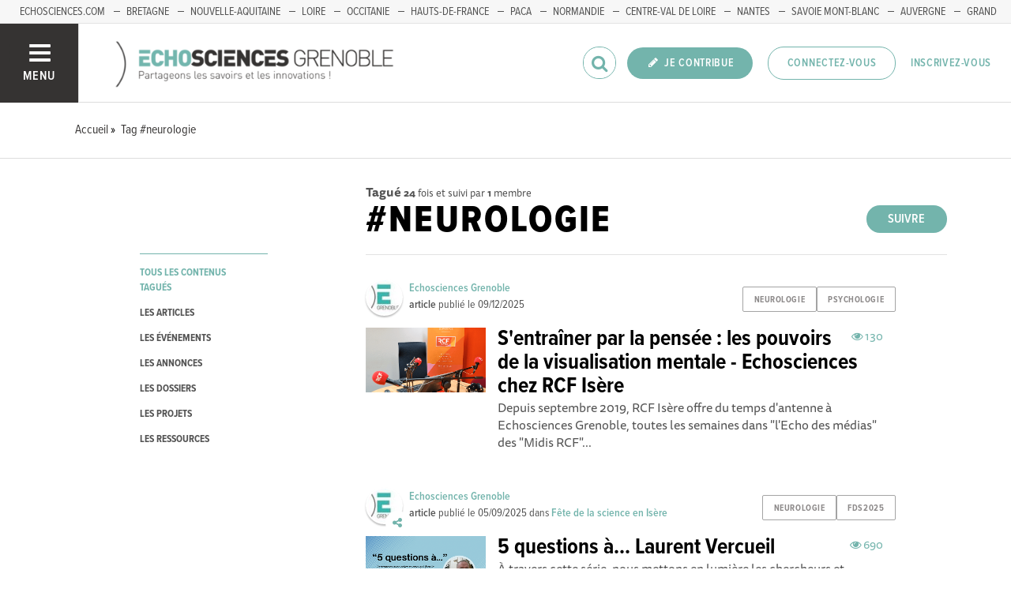

--- FILE ---
content_type: text/html; charset=utf-8
request_url: https://www.echosciences-grenoble.fr/tags/neurologie
body_size: 58603
content:
<!DOCTYPE html>
<html>
  <head>
    <title>ECHOSCIENCES - Grenoble | Partageons les savoirs et les innovations</title>

    
    <meta name="viewport" content="width=device-width, initial-scale=1">

    <script charset="utf-8">
      window.settings = {
        websocket_url: 'ws://www.echosciences-grenoble.fr:28080',
        main_color: "#73b4ac",
        facebook_app_id: "203242130081595",
        rails_env: 'production',
        lightGalleryLicenseKey: "E84516FB-24544ED8-A98E2E9F-D8483FAA"
      };
      window.urls = {
        ads_path: '/annonces',
        documents_path: '/ressources',
        api_marks_path: '/api/marks',
        count_api_notifications_path: '/api/notifications/count',
        places_path: '/lieux',
        admin_places_path: '/admin/places',
        projects_path: '/projets',
        api_permissions_path: '/api/permissions',
        body_images_path: '/body_images'
      };
      window.i18n = {
        date: {
          month_names: ["janvier", "février", "mars", "avril", "mai", "juin", "juillet", "août", "septembre", "octobre", "novembre", "décembre"],
          day_names: ["dimanche", "lundi", "mardi", "mercredi", "jeudi", "vendredi", "samedi"],
          abbr_day_names: ["dim", "lun", "mar", "mer", "jeu", "ven", "sam"]
        }
      };
    </script>

    <script type="text/javascript" src="https://maps.googleapis.com/maps/api/js?libraries=places&v=3.45&key=AIzaSyBDxi0B2-9-WzGiINHwehc_yzxUhM246Wo"></script>
    <link rel="stylesheet" media="all" href="/assets/application-5cf69704f9282c6c6805176bb2b10d09e2d8239bc2e0aa2f1c75bb4fe5688fc4.css" data-turbolinks-track="true" />
    <script src="/assets/application-8bec93b9065640aaee5fd72f1dde412d6e2a6cbb65282a9208ad5f4a7bada9aa.js" data-turbolinks-track="true"></script>

    <link href="/tenants/1/stylesheet.css" rel="stylesheet" type="text/css" />

    <link rel="shortcut icon" type="image/x-icon" href="/uploads/settings/images/favicon/1062183759/favicon.png" />

    <meta name="csrf-param" content="authenticity_token" />
<meta name="csrf-token" content="retmkcVFfCBVaOZzwh3ZR4r+te3BM+RXo1429ni+xXU1UFrsMdObZXrLl2tzsOz0YPmc/8qgESBB0YVGW0e7fw==" />

    

    

    

    <!-- loading typekit -->
    <link rel="stylesheet" href="https://use.typekit.net/pfm3vmo.css">

    <script type="text/javascript">
  var _paq = window._paq = window._paq || [];
  /* tracker methods like "setCustomDimension" should be called before "trackPageView" */
  _paq.push(['disableCookies']);
  _paq.push(['trackPageView']);
  _paq.push(['enableLinkTracking']);
  (function() {
    var u="//matomo.echosciences.com/";
    _paq.push(['setTrackerUrl', u+'matomo.php']);
    _paq.push(['setSiteId', '3']);
    var d=document, g=d.createElement('script'), s=d.getElementsByTagName('script')[0];
    g.async=true; g.src=u+'matomo.js'; s.parentNode.insertBefore(g,s);
  })();

  (function() {
    var previousPageUrl = null;
    addEventListener('page:load', function(event) {
      if (previousPageUrl) {
        _paq.push(['setReferrerUrl', previousPageUrl]);
        _paq.push(['setCustomUrl', window.location.href]);
        _paq.push(['setDocumentTitle', document.title]);
        if (event.data && event.data.timing) {
          _paq.push(['setGenerationTimeMs', event.data.timing.visitEnd - event.data.timing.visitStart]);
        }
        _paq.push(['trackPageView']);
      }
      previousPageUrl = window.location.href;
    });
  })();
</script>
  </head>
  <body data-controller="tags" data-action="show">
    <div class="wrap-content ">

          <ul id="echo_header_link" class="headerLink">
      <li class="headerLink__item"><a target="_blank" href="https://www.echosciences.com/">echosciences.com</a></li>
      <li class="headerLink__item"><a target="_blank" href="http://www.echosciences-bretagne.bzh/">Bretagne</a></li>
      <li class="headerLink__item"><a target="_blank" href="https://echosciences.nouvelle-aquitaine.science">Nouvelle-Aquitaine</a></li>
      <li class="headerLink__item"><a target="_blank" href="http://www.echosciences-loire.fr/">Loire</a></li>
      <li class="headerLink__item"><a target="_blank" href="http://www.echosciences-sud.fr/">Occitanie</a></li>
      <li class="headerLink__item"><a target="_blank" href="http://www.echosciences-hauts-de-france.fr/">Hauts-de-France</a></li>
      <li class="headerLink__item"><a target="_blank" href="https://www.echosciences-paca.fr/">PACA</a></li>
      <li class="headerLink__item"><a target="_blank" href="https://www.echosciences-normandie.fr">Normandie</a></li>
      <li class="headerLink__item"><a target="_blank" href="https://www.echosciences-centre-valdeloire.fr/">Centre-Val de Loire</a></li>
      <li class="headerLink__item"><a target="_blank" href="https://www.echosciences-nantesmetropole.fr/">Nantes</a></li>
      <li class="headerLink__item"><a target="_blank" href="https://www.echosciences-savoie-mont-blanc.fr/">Savoie Mont-Blanc</a></li>
      <li class="headerLink__item"><a target="_blank" href="https://www.echosciences-auvergne.fr">Auvergne</a></li>
      <li class="headerLink__item"><a target="_blank" href="https://www.echosciences-grandest.fr/">Grand Est</a></li>
      <li class="headerLink__item"><a target="_blank" href="https://www.echosciences-bfc.fr/">Bourgogne-franche-Comté</a></li>
  </ul>


      

        
  
<nav class="slide-menu" id="slide-menu">
  <div class="slide-menu__logo">
    <a href="/"><img alt="Echosciences" src="/uploads/settings/images/main_logo/406635499/md_main_logo.png" /></a>
  </div>
  <div class="slide-menu__menu menu">
    <ul class="menu__list">
      <li class="menu__item"><a class="menu__link" href="/articles">Articles</a></li>
      <li class="menu__item"><a class="menu__link" href="/evenements">Agenda</a></li>
      <li class="menu__item"><a class="menu__link" href="/annonces">Annonces</a></li>
      <li class="menu__item"><a class="menu__link" href="/dossiers">Dossiers</a></li>
      <li class="menu__item"><a class="menu__link" href="/projets">Projets</a></li>
      <li class="menu__item"><a class="menu__link" href="/ressources">Ressources</a></li>
      <li class="menu__item"><a class="menu__link" href="/communautes">Communautés</a></li>
      <li class="menu__item"><a class="menu__link" href="/lieux">Annuaire des acteurs</a></li>
      <li class="menu__item"><a class="menu__link" href="/carte-des-echosciences">Carte des Echosciences</a></li>
    </ul>
  </div>
  <span data-behaviour="hide_if_user_signed_in">
    <div class="slide-menu__notes">
      <h4>Inscrivez-vous</h4>
      <p>
        Rejoignez les passionnés de sciences et technologies de votre territoire. Cela ne vous prendra que quelques instants.
      </p>
      <div class="text-center">
        <a class="button button--primary button--rounded m-t-md" href="/users/sign_up">Inscription</a>
      </div>
    </div>
  </span>
</nav>

<header class="header " id="echo_main_navbar">
  <div class="header__menu">
    <button class="button button--neutral upper" id="slideMenuToggle">
      <div class="button__icon--burger">
        <span class="bar bar--top"></span>
        <span class="bar bar--mid"></span>
        <span class="bar bar--bot"></span>
      </div>
      <span class="button__label">Menu</span>
    </button>
  </div>

  <div class="header__logo">
    <a href="/"><img alt="Echosciences" class="img-responsive inline-block" src="/uploads/settings/images/main_logo/406635499/md_main_logo.png" /></a>
  </div>

  <div class="header__mobilenav hidden-tablet-up popover">
    <button class="mobilenav__profile button button--neutral popover__toggle">
      <i class="fa fa-ellipsis-h button__icon"></i>
    </button>
    <div class="popover__box wrapper">
      <ul class="menu__list">
        <li class="menu__item hidden-tablet-up">
          <a class="menu__link" href="/recherche">
            <i class="fa fa-search button__icon m-r-sm fa-lg"></i>
            <span class="button__label">Rechercher</span>
</a>        </li>
        <li class="menu__item hidden-smdesktop-up">
          <a class="menu__link" href="/nouvelle-contribution">
            <i class="fa fa-pencil button__icon m-r-sm fa-lg"></i>
            <span class="button__label">Contribuer</span>
</a>        </li>
        <div class="divider divider--center"></div>
        <li class="menu__item hidden-smdesktop-up">
          <a class="menu__link" href="/users/sign_up">
            <i class="fa fa-list button__icon m-r-sm fa-lg"></i>
            <span class="button__label">S'inscrire</span>
</a>        </li>
        <li class="menu__item">
          <a class="menu__link" href="/users/sign_in">
            <i class="fa fa-user button__icon m-r-sm fa-lg"></i>
            <span class="button__label">Se connecter</span>
</a>        </li>
      </ul>
    </div>
  </div>

  <div class="header__rightnav menu menu--horizontal">
    <ul class="menu__list">
      <form data-turbolinks-form="" class="hidden-phone-down form menu__item m-r-sm" action="/recherche" accept-charset="UTF-8" method="get"><input name="utf8" type="hidden" value="&#x2713;" />
        <input type="text" name="q" id="q" placeholder="Recherche" class="pure__input--rounded" />
        <button type="submit" class="search-icon"><i class="fa fa-search "></i></button>
</form>
      <span data-behaviour="show_if_user_signed_in" class="hidden">
        <li class="menu__item">
          <a class="hidden-tablet-down button button--rounded upper font-sbold button--primary" title="Je contribue" href="/nouvelle-contribution">
            <i class="fa fa-pencil button__icon m-r-none"></i>
            <span class="button__label ">Je contribue</span>
</a>        </li>
        <li class="menu__item popover">
          <button class="button button--neutral button--avatar popover__toggle hidden-phone-down">
            <span id="notifications_count" data-turbolinks-temporary class="notifications-counter hidden"></span>
            <img class="avatar avatar--md avatar--shadow avatar--border-primary" alt="Avatar" id="navbar_avatar_img" src="" />
          </button>

          <button class="mobilenav-profile-placeholder button button--neutral popover__toggle hidden-tablet-up"><i class="fa button__icon"></i></button>

          <div class="popover__box wrapper">
            <ul class="menu__list">
              <li class="menu__item hidden-tablet-up">
                <a class="menu__link" href="/recherche">
                  <i class="fa fa-search button__icon m-r-sm fa-lg"></i>
                  <span class="button__label">Rechercher</span>
</a>              </li>
              <li class="menu__item hidden-smdesktop-up">
                <a class="menu__link" href="/nouvelle-contribution">
                  <i class="fa fa-pencil button__icon m-r-sm fa-lg"></i>
                  <span class="button__label">Je contribue</span>
</a>              </li>
              <li class="menu__item">
                <a class="menu__link" href="/mon-espace">
                  <i class="fa fa-list button__icon m-r-sm fa-lg"></i>
                  <span class="button__label">Mon Echosciences</span>
</a>              </li>
              <li class="menu__item">
                <a class="menu__link" href="/mes-publications">
                  <i class="fa fa-book button__icon m-r-sm fa-lg"></i>
                  <span class="button__label">Mes publications</span>
</a>              </li>
              <li class="menu__item">
                <a class="menu__link" href="/mon-reseau">
                  <i class="fa fa-share-alt button__icon m-r-sm fa-lg"></i>
                  <span class="button__label">Mon réseau</span>
</a>              </li>
              <li class="menu__item">
                <a class="menu__link" href="/mes-favoris">
                  <i class="fa fa-thumbs-o-up button__icon m-r-sm fa-lg"></i>
                  <span class="button__label">Mes favoris</span>
</a>              </li>
              <li class="menu__item">
                <a class="menu__link" href="/mon-profil">
                  <i class="fa fa-user button__icon m-r-sm fa-lg"></i>
                  <span class="button__label">Mon profil</span>
</a>              </li>
              <li class="menu__item">
                <a class="menu__link" href="/notifications">
                  <i class="fa fa-bell button__icon m-r-sm fa-lg"></i>
                  <span class="button__label">Mes notifications</span>
</a>              </li>
              <div class="divider divider--center"></div>
              <li class="menu__item">
                <a class="menu__link" href="/mon-compte">
                  <i class="fa fa-pencil button__icon m-r-sm fa-lg"></i>
                  <span class="button__label">Mon compte</span>
</a>              </li>
              <li class="menu__item">
                <a class="menu__link hidden" data-behaviour="show-if-permitted" data-show-if-permitted="{&quot;type&quot;:&quot;Tenant&quot;,&quot;_action&quot;:&quot;admin&quot;,&quot;id&quot;:1}" href="/admin/parametres">
                  <i class="fa fa-dashboard button__icon m-r-sm fa-lg"></i>
                  <span class="button__label">Administration</span>
</a>              </li>
              <li class="menu__item">
                <a class="menu__link hidden" data-behaviour="show-if-permitted" data-show-if-permitted="{&quot;type&quot;:&quot;Tenant&quot;,&quot;_action&quot;:&quot;index&quot;}" href="/super_admin/tenants">
                  <i class="fa fa-cloud button__icon m-r-sm fa-lg"></i>
                  <span class="button__label">Super-admin</span>
</a>              </li>
              <li class="menu__item">
                <a class="menu__link hidden" data-behaviour="show-if-permitted" data-show-if-permitted="{&quot;type&quot;:&quot;Tenant&quot;,&quot;_action&quot;:&quot;stats&quot;}" href="/stats/publications">
                  <i class="fa fa-bar-chart button__icon m-r-sm fa-lg"></i>
                  <span class="button__label">Statistiques</span>
</a>              </li>
              <li class="menu__item">
                <a class="menu__link hidden" data-behaviour="show-if-permitted" data-show-if-permitted="{&quot;type&quot;:&quot;Tenant&quot;,&quot;_action&quot;:&quot;open_data_coordinator&quot;,&quot;id&quot;:1}" href="/open_data/imports">
                  <i class="fa fa-cubes button__icon m-r-sm fa-lg"></i>
                  <span class="button__label">Open Data</span>
</a>              </li>
              <li class="menu__item">
                <a class="menu__link hidden" data-behaviour="show-if-permitted" data-show-if-permitted="{&quot;type&quot;:&quot;Role&quot;,&quot;_action&quot;:&quot;multi_publisher&quot;}" href="/multi_publisher/publications">
                  <i class="fa fa-edit button__icon m-r-sm fa-lg"></i>
                  <span class="button__label">Multi-publications</span>
</a>              </li>
              <li class="menu__item">
                <a class="menu__link hidden" data-behaviour="show-if-permitted" data-show-if-permitted="{&quot;type&quot;:&quot;Role&quot;,&quot;_action&quot;:&quot;global_tenant_editor&quot;}" href="/global_tenant_editor/publications">
                  <i class="fa fa-flag button__icon m-r-sm fa-lg"></i>
                  <span class="button__label">Echosciences France</span>
</a>              </li>
              <li class="menu__item">
                <a class="menu__link" rel="nofollow" data-method="delete" href="/users/sign_out">
                  <i class="fa fa-sign-out button__icon m-r-sm fa-lg"></i>
                  <span class="button__label">Se déconnecter</span>
</a>              </li>
            </ul>
          </div>
        </li>
      </span>

      <span data-behaviour="hide_if_user_signed_in" class="hidden-phone-down">
        <li class="menu__item hidden-tablet-down">
          <a class="button button--rounded upper font-sbold button--primary" title="Je contribue" href="/nouvelle-contribution">
            <i class="fa fa-pencil button__icon m-r-none"></i>
            <span class="button__label ">Je contribue</span>
</a>        </li>
        <li class="menu__item popover hidden-desktop-up">
          <button class="button button--circle button--primary popover__toggle">
            <i class="fa fa-ellipsis-h hidden-smdesktop-up"></i>
            <i class="fa fa-user hidden-tablet-down"></i>
          </button>
          <div class="popover__box wrapper">
            <ul class="menu__list">
              <li class="menu__item hidden-smdesktop-up">
                <a class="menu__link" href="/nouvelle-contribution">
                  <i class="fa fa-pencil button__icon m-r-sm fa-lg"></i>
                  <span class="button__label">Contribuer</span>
</a>              </li>
              <div class="divider divider--center hidden-smdesktop-up"></div>
              <li class="menu__item">
                <a class="menu__link" href="/users/sign_up">
                  <i class="fa fa-list button__icon m-r-sm fa-lg"></i>
                  <span class="button__label">S'inscrire</span>
</a>              </li>
              <li class="menu__item">
                <a class="menu__link" href="/users/sign_in">
                  <i class="fa fa-user button__icon m-r-sm fa-lg"></i>
                  <span class="button__label">Se connecter</span>
</a>              </li>
            </ul>
          </div>
        </li>
        <li class="menu__item hidden-smdesktop-down"><a class="button primary-color button--outline button--outline-primary button--rounded upper" href="/users/sign_in">Connectez-vous</a></li>
        <li class="menu__item hidden-smdesktop-down"><a class="button button--neutral primary-color" href="/users/sign_up">Inscrivez-vous</a></li>
      </span>
    </ul>
  </div>
</header>



      <div class="main-content">

        <div class="subbar">
  <div class="container-fluid">
    
  <ul class="breadcrumbs" vocab="http://schema.org/" typeof="BreadcrumbList">
    <li property="itemListElement" typeof="ListItem">
      <a property="item" typeof="WebPage" href="/">
        <span property="name">Accueil</span>
</a>      <meta property="position" content="1">
    </li>
    <li property="itemListElement" typeof="ListItem">
      <a property="item" typeof="WebPage" href="/tags/neurologie">
        <span property="name">Tag #neurologie</span>
</a>      <meta property="position" content="2">
    </li>
</ul>


  </div>
</div>

<div class="container-fluid">

  <div class="row">
    <div class="col-phone-10 col-phone-offset-1 col-tablet-2 m-b-lg">

      <div class="menu menu--down p-t-xl">
        <ul class="menu__list">
          <li class="menu__item">
            <a class="menu__link active" href="/tags/neurologie">tous les contenus tagués</a>
          </li>
          <li class="menu__item">
            <a class="menu__link " href="/tags/neurologie?into=Article">les articles</a>
          </li>
          <li class="menu__item">
            <a class="menu__link " href="/tags/neurologie?into=Event">les événements</a>
          </li>
          <li class="menu__item">
            <a class="menu__link " href="/tags/neurologie?into=Ad">les annonces</a>
          </li>
          <li class="menu__item">
            <a class="menu__link " href="/tags/neurologie?into=Folder">les dossiers</a>
          </li>
          <li class="menu__item">
            <a class="menu__link " href="/tags/neurologie?into=Project">les projets</a>
          </li>
          <li class="menu__item">
            <a class="menu__link " href="/tags/neurologie?into=Document">les ressources</a>
          </li>          
        </ul>
      </div>

    </div>

    <div class="col-phone-10 col-phone-offset-1 col-tablet-8 col-tablet-offset-1">

      <div class="text-black-light m-t-lg">
          <strong>Tagué</strong>
          <small><strong>24</strong> fois
            et suivi par <strong>1</strong> membre
          </small>
      </div>
        <div id="tag:762947848" class="pull-right m-t-xs m-b-md">
          <span data-locator="tag_follow_buttons">
            
<a class="hidden button button--primary button--rounded" data-behaviour="start_follow" rel="nofollow" data-remote="true" data-method="post" href="/tags/neurologie/start_follow?change=tag%3A762947848&amp;redirect_to=%2Ftags%2Fneurologie">Suivre</a>

            
<a class="hidden button primary-color button--outline button--outline-primary button--rounded" data-behaviour="stop_follow" rel="nofollow" data-remote="true" data-method="delete" href="/tags/neurologie/stop_follow?change=tag%3A762947848&amp;redirect_to=%2Ftags%2Fneurologie">Ne plus suivre</a>

          </span>
        </div>
      <h1 class="upper m-t-0 m-b-0">#neurologie</h1>


        <div class="divider divider--gray divider--full divider--light"></div>

        <div id="tagged_objects" class="posts posts--with-aside posts--with-aside--right m-b-lg">
          


    <div class="post post--medium " id="article:694358928">
        <div class="post__head">
          <div class="post__tags">
            
<ul class="tag__list">
    <li class="tag__item"><a class="button button--tag" title="neurologie" href="https://www.echosciences-grenoble.fr/tags/neurologie">neurologie</a></li>
    <li class="tag__item"><a class="button button--tag" title="psychologie" href="https://www.echosciences-grenoble.fr/tags/psychologie">psychologie</a></li>
</ul>

          </div>
          <div class="post__author">
            <div class="profile">
              <div class="profile__image">
                <a class="profile__picture" href="https://www.echosciences-grenoble.fr/membres/echosciences-grenoble">
                  <img class="avatar avatar--sm avatar--border-white avatar--shadow" src="/uploads/user/1018093401/avatar/sm_avatar.png" />
</a>              </div>
              <div class="profile__aside">
                <a class="primary-color" href="https://www.echosciences-grenoble.fr/membres/echosciences-grenoble">Echosciences Grenoble</a>
                <span class="marked-label m-l-sm tooltip-custom tooltip--top tooltip--center" data-behaviour="show_if_marked_by_blog" style="display: none;" data-tooltip="Repéré par la communauté">
  <i class="fa fa-binoculars m-r-xs"></i><span>Repéré</span>
</span>

                <div class="profile__sub light-grey-color"><span class="font-sbold">article</span> publié le
                  <span class="profile__date">09/12/2025</span>

                </div>
              </div>
            </div>
          </div>
        </div>


          <div class="post__img">
            <a href="https://www.echosciences-grenoble.fr/articles/s-entrainer-par-la-pensee-les-pouvoirs-de-la-visualisation-mentale-echosciences-chez-rcf-isere">
              <img src="/uploads/article/image/attachment/1005552602/lg_xl_xl_xl_xl_xl_xl_xl_xl_xl_xl_3qa.png" />
</a>          </div>

        <div class="post__body">
            <div class="post__view-counter pull-right">
              <span class="primary-color m-r-md"><i class="fa fa-eye "></i>&nbsp;130</span>
              
            </div>
          <a href="https://www.echosciences-grenoble.fr/articles/s-entrainer-par-la-pensee-les-pouvoirs-de-la-visualisation-mentale-echosciences-chez-rcf-isere">
            <h2 class="post__title h3">S&#39;entraîner par la pensée : les pouvoirs de la visualisation mentale - Echosciences chez RCF Isère</h2>
            <p class="post__text">Depuis septembre 2019, RCF Isère offre du temps d&#39;antenne à Echosciences Grenoble, toutes les semaines dans &quot;l&#39;Echo des médias&quot; des &quot;Midis RCF&quot;...</p>
</a>        </div>
    </div>
    <div class="post post--medium " id="article:694358067">
        <div class="post__head">
          <div class="post__tags">
            
<ul class="tag__list">
    <li class="tag__item"><a class="button button--tag" title="neurologie" href="https://www.echosciences-grenoble.fr/tags/neurologie">neurologie</a></li>
    <li class="tag__item"><a class="button button--tag" title="fds2025" href="https://www.echosciences-grenoble.fr/tags/fds2025">fds2025</a></li>
</ul>

          </div>
          <div class="post__author">
            <div class="profile">
              <div class="profile__image">
                <a class="profile__picture" href="https://www.echosciences-grenoble.fr/membres/echosciences-grenoble">
                  <img class="avatar avatar--sm avatar--border-white avatar--shadow" src="/uploads/user/1018093401/avatar/sm_avatar.png" />
</a>                  <a class="profile__subpicture" href="https://www.echosciences-grenoble.fr/communautes/fete-de-la-science-en-isere">
                    <i class="fa fa-share-alt"></i>
</a>              </div>
              <div class="profile__aside">
                <a class="primary-color" href="https://www.echosciences-grenoble.fr/membres/echosciences-grenoble">Echosciences Grenoble</a>
                <span class="marked-label m-l-sm tooltip-custom tooltip--top tooltip--center" data-behaviour="show_if_marked_by_blog" style="display: none;" data-tooltip="Repéré par la communauté">
  <i class="fa fa-binoculars m-r-xs"></i><span>Repéré</span>
</span>

                <div class="profile__sub light-grey-color"><span class="font-sbold">article</span> publié le
                  <span class="profile__date">05/09/2025</span>
                    <span class="profile__blog">dans
                      <a class="primary-color" href="https://www.echosciences-grenoble.fr/communautes/fete-de-la-science-en-isere">Fête de la science en Isère</a>
                    </span>

                </div>
              </div>
            </div>
          </div>
        </div>


          <div class="post__img">
            <a href="https://www.echosciences-grenoble.fr/communautes/fete-de-la-science-en-isere/articles/5-questions-a-laurent-vercueil">
              <img src="/uploads/article/image/attachment/1005546542/lg_Mod%C3%A8le_%C3%A0_dupliquer__1_.png" />
</a>          </div>

        <div class="post__body">
            <div class="post__view-counter pull-right">
              <span class="primary-color m-r-md"><i class="fa fa-eye "></i>&nbsp;690</span>
              
            </div>
          <a href="https://www.echosciences-grenoble.fr/communautes/fete-de-la-science-en-isere/articles/5-questions-a-laurent-vercueil">
            <h2 class="post__title h3">5 questions à... Laurent Vercueil</h2>
            <p class="post__text">À travers cette série, nous mettons en lumière les chercheurs et chercheuses qui participent à la Fête de la science 2025 en Isère. L’objectif :...</p>
</a>        </div>
    </div>
    <div class="post post--medium " id="ad:546287018">
        <div class="post__head">
          <div class="post__tags">
            
<ul class="tag__list">
    <li class="tag__item"><a class="button button--tag" title="neurosciences" href="https://www.echosciences-grenoble.fr/tags/neurosciences">neurosciences</a></li>
    <li class="tag__item"><a class="button button--tag" title="neurostimulation" href="https://www.echosciences-grenoble.fr/tags/neurostimulation">neurostimulation</a></li>
</ul>

          </div>
          <div class="post__author">
            <div class="profile">
              <div class="profile__image">
                <a class="profile__picture" href="https://www.echosciences-grenoble.fr/membres/sylvain-harquel">
                  <img class="avatar avatar--sm avatar--border-white avatar--shadow" src="/uploads/user/1018359945/avatar/sm_avatar.png" />
</a>              </div>
              <div class="profile__aside">
                <a class="primary-color" href="https://www.echosciences-grenoble.fr/membres/sylvain-harquel">Sylvain Harquel</a>
                <span class="marked-label m-l-sm tooltip-custom tooltip--top tooltip--center" data-behaviour="show_if_marked_by_blog" style="display: none;" data-tooltip="Repéré par la communauté">
  <i class="fa fa-binoculars m-r-xs"></i><span>Repéré</span>
</span>

                <div class="profile__sub light-grey-color"><span class="font-sbold">annonce</span> publiée le
                  <span class="profile__date">02/07/2025</span>

                </div>
              </div>
            </div>
          </div>
        </div>


          <div class="post__img">
            <a href="https://www.echosciences-grenoble.fr/annonces/etude-sur-le-developpement-de-la-stimulation-non-invasive-en-boucle-fermee">
              <img src="/uploads/a_d/image/attachment/1005544222/lg_Image1.png" />
</a>          </div>

        <div class="post__body">
            <div class="post__view-counter pull-right">
              <span class="primary-color m-r-md"><i class="fa fa-eye "></i>&nbsp;826</span>
              
            </div>
          <a href="https://www.echosciences-grenoble.fr/annonces/etude-sur-le-developpement-de-la-stimulation-non-invasive-en-boucle-fermee">
            <h2 class="post__title h3">Appel à participation pour une étude rémunérée</h2>
            <p class="post__text">Le Laboratoire de Psychologie et NeuroCognition (LPNC), en collaboration avec la plateforme IRMaGe et le CHUGA, recherche des volontaires pour...</p>
</a>        </div>
    </div>
    <div class="post post--medium " id="article:694356747">
        <div class="post__head">
          <div class="post__tags">
            
<ul class="tag__list">
    <li class="tag__item"><a class="button button--tag" title="neurologie" href="https://www.echosciences-grenoble.fr/tags/neurologie">neurologie</a></li>
    <li class="tag__item"><a class="button button--tag" title="science-fiction" href="https://www.echosciences-grenoble.fr/tags/science-fiction">science-fiction</a></li>
</ul>

          </div>
          <div class="post__author">
            <div class="profile">
              <div class="profile__image">
                <a class="profile__picture" href="https://www.echosciences-grenoble.fr/membres/echosciences-grenoble">
                  <img class="avatar avatar--sm avatar--border-white avatar--shadow" src="/uploads/user/1018093401/avatar/sm_avatar.png" />
</a>                  <a class="profile__subpicture" href="https://www.echosciences-grenoble.fr/communautes/science-frictions">
                    <i class="fa fa-share-alt"></i>
</a>              </div>
              <div class="profile__aside">
                <a class="primary-color" href="https://www.echosciences-grenoble.fr/membres/echosciences-grenoble">Echosciences Grenoble</a>
                <span class="marked-label m-l-sm tooltip-custom tooltip--top tooltip--center" data-behaviour="show_if_marked_by_blog" style="display: none;" data-tooltip="Repéré par la communauté">
  <i class="fa fa-binoculars m-r-xs"></i><span>Repéré</span>
</span>

                <div class="profile__sub light-grey-color"><span class="font-sbold">article</span> publié le
                  <span class="profile__date">24/01/2025</span>
                    <span class="profile__blog">dans
                      <a class="primary-color" href="https://www.echosciences-grenoble.fr/communautes/science-frictions">Science F(r)ictions</a>
                    </span>

                </div>
              </div>
            </div>
          </div>
        </div>


          <div class="post__img">
            <a href="https://www.echosciences-grenoble.fr/communautes/science-frictions/articles/neuro-science-fiction-la-sf-nous-retourne-le-cerveau">
              <img src="/uploads/article/image/attachment/1005537150/lg_e0f09545f1e89caaa76aab5820dbfbaafcf1200e.jpg" />
</a>          </div>

        <div class="post__body">
            <div class="post__view-counter pull-right">
              <span class="primary-color m-r-md"><i class="fa fa-eye "></i>&nbsp;1426</span>
              
            </div>
          <a href="https://www.echosciences-grenoble.fr/communautes/science-frictions/articles/neuro-science-fiction-la-sf-nous-retourne-le-cerveau">
            <h2 class="post__title h3">Neuro-science-fiction : la SF nous retourne le cerveau</h2>
            <p class="post__text">Il n’existe pas d&#39;œuvres fictives directement consacrées aux neurosciences. Pourtant, on peut les mettre en scène de bien des manières :...</p>
</a>        </div>
    </div>
    <div class="post post--medium " id="event:1018412892">
        <div class="post__head">
          <div class="post__tags">
            
<ul class="tag__list">
    <li class="tag__item"><a class="button button--tag" title="neurosciences" href="https://www.echosciences-grenoble.fr/tags/neurosciences">neurosciences</a></li>
    <li class="tag__item"><a class="button button--tag" title="neurologie" href="https://www.echosciences-grenoble.fr/tags/neurologie">neurologie</a></li>
</ul>

          </div>
          <div class="post__author">
            <div class="profile">
              <div class="profile__image">
                <a class="profile__picture" href="https://www.echosciences-grenoble.fr/membres/bernard-fontan">
                  <img class="avatar avatar--sm avatar--border-white avatar--shadow" src="/uploads/user/1018093233/avatar/sm_avatar.png" />
</a>                  <a class="profile__subpicture" href="https://www.echosciences-grenoble.fr/communautes/atout-cerveau">
                    <i class="fa fa-share-alt"></i>
</a>              </div>
              <div class="profile__aside">
                <a class="primary-color" href="https://www.echosciences-grenoble.fr/membres/bernard-fontan">Neuro Cercle</a>
                <span class="marked-label m-l-sm tooltip-custom tooltip--top tooltip--center" data-behaviour="show_if_marked_by_blog" style="display: none;" data-tooltip="Repéré par la communauté">
  <i class="fa fa-binoculars m-r-xs"></i><span>Repéré</span>
</span>

                <div class="profile__sub light-grey-color"><span class="font-sbold">événement</span> publié le
                  <span class="profile__date">24/05/2022</span>
                    <span class="profile__blog">dans
                      <a class="primary-color" href="https://www.echosciences-grenoble.fr/communautes/atout-cerveau">Atout Cerveau</a>
                    </span>

                </div>
              </div>
            </div>
          </div>
        </div>

          <div class="post__aside">
            <div class="post__date">
              <div class="date">
                <span class="date__month">juin</span>
                <span class="date__day-number">1</span>
                <span class="date__year">2022</span>
              </div>
            </div>
              <a href="https://www.google.fr/maps/place/6+Rue+Berthe+de+Boissieux,+38000+Grenoble,+France" target="_blank" class="post__place hidden-tablet-down">
                <i class="fa fa-map-marker"></i>
              </a>
          </div>

          <div class="post__img">
            <a href="https://www.echosciences-grenoble.fr/communautes/atout-cerveau/evenements/la-stimulation-transcrannienne-un-outil-au-service-des-neuroscience-et-de-la-neurologie">
              <img src="/uploads/event/image/attachment/1005481806/lg_c_bout.jpg" />
</a>          </div>

        <div class="post__body">
            <div class="post__view-counter pull-right">
              <span class="primary-color m-r-md"><i class="fa fa-eye "></i>&nbsp;2991</span>
              
            </div>
          <a href="https://www.echosciences-grenoble.fr/communautes/atout-cerveau/evenements/la-stimulation-transcrannienne-un-outil-au-service-des-neuroscience-et-de-la-neurologie">
            <h2 class="post__title h3">La stimulation transcrânienne, un traitement des troubles psychiatriques réfractaires</h2>
            <p class="post__text">La stimulation transcrânienne, un traitement des troubles psychiatriques réfractaires Conférence par le Dr Mircea Polosan, Professeur des...</p>
</a>        </div>
    </div>
    <div class="post post--medium " id="event:1018412493">
        <div class="post__head">
          <div class="post__tags">
            
<ul class="tag__list">
    <li class="tag__item"><a class="button button--tag" title="neurocercle" href="https://www.echosciences-grenoble.fr/tags/neurocercle">neurocercle</a></li>
    <li class="tag__item"><a class="button button--tag" title="intelligence" href="https://www.echosciences-grenoble.fr/tags/intelligence">intelligence</a></li>
</ul>

          </div>
          <div class="post__author">
            <div class="profile">
              <div class="profile__image">
                <a class="profile__picture" href="https://www.echosciences-grenoble.fr/membres/bernard-fontan">
                  <img class="avatar avatar--sm avatar--border-white avatar--shadow" src="/uploads/user/1018093233/avatar/sm_avatar.png" />
</a>                  <a class="profile__subpicture" href="https://www.echosciences-grenoble.fr/communautes/atout-cerveau">
                    <i class="fa fa-share-alt"></i>
</a>              </div>
              <div class="profile__aside">
                <a class="primary-color" href="https://www.echosciences-grenoble.fr/membres/bernard-fontan">Neuro Cercle</a>
                <span class="marked-label m-l-sm tooltip-custom tooltip--top tooltip--center" data-behaviour="show_if_marked_by_blog" style="display: none;" data-tooltip="Repéré par la communauté">
  <i class="fa fa-binoculars m-r-xs"></i><span>Repéré</span>
</span>

                <div class="profile__sub light-grey-color"><span class="font-sbold">événement</span> publié le
                  <span class="profile__date">03/05/2022</span>
                    <span class="profile__blog">dans
                      <a class="primary-color" href="https://www.echosciences-grenoble.fr/communautes/atout-cerveau">Atout Cerveau</a>
                    </span>

                </div>
              </div>
            </div>
          </div>
        </div>

          <div class="post__aside">
            <div class="post__date">
              <div class="date">
                <span class="date__month">mai</span>
                <span class="date__day-number">23</span>
                <span class="date__year">2022</span>
              </div>
            </div>
              <a href="https://www.google.fr/maps/place/6+Rue+Berthe+de+Boissieux,+38000+Grenoble,+France" target="_blank" class="post__place hidden-tablet-down">
                <i class="fa fa-map-marker"></i>
              </a>
          </div>

          <div class="post__img">
            <a href="https://www.echosciences-grenoble.fr/communautes/atout-cerveau/evenements/l-intelligence-artificielle-au-service-de-la-neurologie">
              <img src="/uploads/event/image/attachment/1005480835/lg_c_bout.jpg" />
</a>          </div>

        <div class="post__body">
            <div class="post__view-counter pull-right">
              <span class="primary-color m-r-md"><i class="fa fa-eye "></i>&nbsp;2495</span>
              
            </div>
          <a href="https://www.echosciences-grenoble.fr/communautes/atout-cerveau/evenements/l-intelligence-artificielle-au-service-de-la-neurologie">
            <h2 class="post__title h3">L&#39;intelligence artificielle face aux maladies neurologiques</h2>
            <p class="post__text">L&#39;intelligence artificielle est au cœur de l&#39;actualité dans le dépistage et le suivi des maladies neurologiques. Mais de nombreuses questions...</p>
</a>        </div>
    </div>
    <div class="post post--medium " id="article:694346286">
        <div class="post__head">
          <div class="post__tags">
            
<ul class="tag__list">
    <li class="tag__item"><a class="button button--tag" title="neurosciences" href="https://www.echosciences-grenoble.fr/tags/neurosciences">neurosciences</a></li>
    <li class="tag__item"><a class="button button--tag" title="memoire" href="https://www.echosciences-grenoble.fr/tags/memoire">memoire</a></li>
</ul>

          </div>
          <div class="post__author">
            <div class="profile">
              <div class="profile__image">
                <a class="profile__picture" href="https://www.echosciences-grenoble.fr/membres/jean-claude-serres">
                  <img class="avatar avatar--sm avatar--border-white avatar--shadow" src="/uploads/user/1018094635/avatar/sm_avatar.png" />
</a>                  <a class="profile__subpicture" href="https://www.echosciences-grenoble.fr/communautes/memoires-du-futur">
                    <i class="fa fa-share-alt"></i>
</a>              </div>
              <div class="profile__aside">
                <a class="primary-color" href="https://www.echosciences-grenoble.fr/membres/jean-claude-serres">Jean Claude Serres</a>
                <span class="marked-label m-l-sm tooltip-custom tooltip--top tooltip--center" data-behaviour="show_if_marked_by_blog" style="display: none;" data-tooltip="Repéré par la communauté">
  <i class="fa fa-binoculars m-r-xs"></i><span>Repéré</span>
</span>

                <div class="profile__sub light-grey-color"><span class="font-sbold">article</span> publié le
                  <span class="profile__date">05/08/2020</span>
                    <span class="profile__blog">dans
                      <a class="primary-color" href="https://www.echosciences-grenoble.fr/communautes/memoires-du-futur">Mémoires du Futur</a>
                    </span>

                </div>
              </div>
            </div>
          </div>
        </div>


          <div class="post__img">
            <a href="https://www.echosciences-grenoble.fr/communautes/memoires-du-futur/articles/l-homme-glial">
              <img src="/uploads/article/image/attachment/1005450920/lg_20200527_145515.jpg" />
</a>          </div>

        <div class="post__body">
            <div class="post__view-counter pull-right">
              <span class="primary-color m-r-md"><i class="fa fa-eye "></i>&nbsp;4073</span>
              
            </div>
          <a href="https://www.echosciences-grenoble.fr/communautes/memoires-du-futur/articles/l-homme-glial">
            <h2 class="post__title h3">L&#39;Homme glial - Comment s’élaborent nos pensées ?   </h2>
            <p class="post__text"> « L’homme glial » est un livre qui apporte une petite révolution dans la façon de penser le fonctionnement du cerveau. Il prend la contre partie...</p>
</a>        </div>
    </div>
    <div class="post post--medium " id="folder:879060996">
        <div class="post__head">
          <div class="post__tags">
            
<ul class="tag__list">
    <li class="tag__item"><a class="button button--tag" title="cerveau" href="https://www.echosciences-grenoble.fr/tags/cerveau">cerveau</a></li>
    <li class="tag__item"><a class="button button--tag" title="neurosciences" href="https://www.echosciences-grenoble.fr/tags/neurosciences">neurosciences</a></li>
</ul>

          </div>
          <div class="post__author">
            <div class="profile">
              <div class="profile__image">
                <a class="profile__picture" href="https://www.echosciences-grenoble.fr/membres/laurent-vercueil">
                  <img class="avatar avatar--sm avatar--border-white avatar--shadow" src="/uploads/user/1018093761/avatar/sm_avatar.png" />
</a>                  <a class="profile__subpicture" href="https://www.echosciences-grenoble.fr/communautes/atout-cerveau">
                    <i class="fa fa-share-alt"></i>
</a>              </div>
              <div class="profile__aside">
                <a class="primary-color" href="https://www.echosciences-grenoble.fr/membres/laurent-vercueil">Laurent Vercueil</a>
                <span class="marked-label m-l-sm tooltip-custom tooltip--top tooltip--center" data-behaviour="show_if_marked_by_blog" style="display: none;" data-tooltip="Repéré par la communauté">
  <i class="fa fa-binoculars m-r-xs"></i><span>Repéré</span>
</span>

                <div class="profile__sub light-grey-color"><span class="font-sbold">dossier</span> publié le
                  <span class="profile__date">15/06/2020</span>
                    <span class="profile__blog">dans
                      <a class="primary-color" href="https://www.echosciences-grenoble.fr/communautes/atout-cerveau">Atout Cerveau</a>
                    </span>

                </div>
              </div>
            </div>
          </div>
        </div>


          <div class="post__img">
            <a href="https://www.echosciences-grenoble.fr/communautes/atout-cerveau/dossiers/index-atoutcerveau">
              <img src="/uploads/folder/image/attachment/1005449460/lg_EaeM5LMXQAEB818.jpeg" />
</a>          </div>

        <div class="post__body">
            <div class="post__view-counter pull-right">
              <span class="primary-color m-r-md"><i class="fa fa-eye "></i>&nbsp;2323</span>
              
            </div>
          <a href="https://www.echosciences-grenoble.fr/communautes/atout-cerveau/dossiers/index-atoutcerveau">
            <h2 class="post__title h3">INDEX ATOUTCERVEAU</h2>
            <p class="post__text">Vous êtes perdus ? Il y a trop d&#39;articles à lire sur atoutcerveau ? Voici une liste des entrées possibles, à peu près classées, vers des lectures...</p>
</a>        </div>
    </div>
    <div class="post post--medium " id="article:694345399">
        <div class="post__head">
          <div class="post__tags">
            
<ul class="tag__list">
    <li class="tag__item"><a class="button button--tag" title="covid19" href="https://www.echosciences-grenoble.fr/tags/covid19">covid19</a></li>
    <li class="tag__item"><a class="button button--tag" title="neurologie" href="https://www.echosciences-grenoble.fr/tags/neurologie">neurologie</a></li>
</ul>

          </div>
          <div class="post__author">
            <div class="profile">
              <div class="profile__image">
                <a class="profile__picture" href="https://www.echosciences-grenoble.fr/membres/laurent-vercueil">
                  <img class="avatar avatar--sm avatar--border-white avatar--shadow" src="/uploads/user/1018093761/avatar/sm_avatar.png" />
</a>                  <a class="profile__subpicture" href="https://www.echosciences-grenoble.fr/communautes/atout-cerveau">
                    <i class="fa fa-share-alt"></i>
</a>              </div>
              <div class="profile__aside">
                <a class="primary-color" href="https://www.echosciences-grenoble.fr/membres/laurent-vercueil">Laurent Vercueil</a>
                <span class="marked-label m-l-sm tooltip-custom tooltip--top tooltip--center" data-behaviour="show_if_marked_by_blog" style="display: none;" data-tooltip="Repéré par la communauté">
  <i class="fa fa-binoculars m-r-xs"></i><span>Repéré</span>
</span>

                <div class="profile__sub light-grey-color"><span class="font-sbold">article</span> publié le
                  <span class="profile__date">19/03/2020</span>
                    <span class="profile__blog">dans
                      <a class="primary-color" href="https://www.echosciences-grenoble.fr/communautes/atout-cerveau">Atout Cerveau</a>
                    </span>

                </div>
              </div>
            </div>
          </div>
        </div>


          <div class="post__img">
            <a href="https://www.echosciences-grenoble.fr/communautes/atout-cerveau/articles/coronavirus-et-neurologie">
              <img src="/uploads/article/image/attachment/1005446626/lg_coronavirus-transmission-neurosceinews.jpg" />
</a>          </div>

        <div class="post__body">
            <div class="post__view-counter pull-right">
              <span class="primary-color m-r-md"><i class="fa fa-eye "></i>&nbsp;12543</span>
              <span class="primary-color"><i class="fa fa-thumbs-o-up "></i>&nbsp;1</span>
            </div>
          <a href="https://www.echosciences-grenoble.fr/communautes/atout-cerveau/articles/coronavirus-et-neurologie">
            <h2 class="post__title h3">Coronavirus et Neurologie : rien de spécifique (mais une population sensible)</h2>
            <p class="post__text">Le Coronavirus, responsable de la pandémie CoVid19, est à l&#39;origine d&#39;une infection des voies aériennes dont les manifestations sont désormais bien...</p>
</a>        </div>
    </div>
    <div class="post post--medium " id="article:694345324">
        <div class="post__head">
          <div class="post__tags">
            
<ul class="tag__list">
    <li class="tag__item"><a class="button button--tag" title="neurologie" href="https://www.echosciences-grenoble.fr/tags/neurologie">neurologie</a></li>
    <li class="tag__item"><a class="button button--tag" title="cas" href="https://www.echosciences-grenoble.fr/tags/cas">cas</a></li>
</ul>

          </div>
          <div class="post__author">
            <div class="profile">
              <div class="profile__image">
                <a class="profile__picture" href="https://www.echosciences-grenoble.fr/membres/laurent-vercueil">
                  <img class="avatar avatar--sm avatar--border-white avatar--shadow" src="/uploads/user/1018093761/avatar/sm_avatar.png" />
</a>                  <a class="profile__subpicture" href="https://www.echosciences-grenoble.fr/communautes/atout-cerveau">
                    <i class="fa fa-share-alt"></i>
</a>              </div>
              <div class="profile__aside">
                <a class="primary-color" href="https://www.echosciences-grenoble.fr/membres/laurent-vercueil">Laurent Vercueil</a>
                <span class="marked-label m-l-sm tooltip-custom tooltip--top tooltip--center" data-behaviour="show_if_marked_by_blog" style="display: none;" data-tooltip="Repéré par la communauté">
  <i class="fa fa-binoculars m-r-xs"></i><span>Repéré</span>
</span>

                <div class="profile__sub light-grey-color"><span class="font-sbold">article</span> publié le
                  <span class="profile__date">05/03/2020</span>
                    <span class="profile__blog">dans
                      <a class="primary-color" href="https://www.echosciences-grenoble.fr/communautes/atout-cerveau">Atout Cerveau</a>
                    </span>

                </div>
              </div>
            </div>
          </div>
        </div>


          <div class="post__img">
            <a href="https://www.echosciences-grenoble.fr/communautes/atout-cerveau/articles/le-grain-du-cas-unique-le-vent-du-big-data">
              <img src="/uploads/article/image/attachment/1005446165/lg_sable_1.jpg" />
</a>          </div>

        <div class="post__body">
            <div class="post__view-counter pull-right">
              <span class="primary-color m-r-md"><i class="fa fa-eye "></i>&nbsp;3973</span>
              <span class="primary-color"><i class="fa fa-thumbs-o-up "></i>&nbsp;1</span>
            </div>
          <a href="https://www.echosciences-grenoble.fr/communautes/atout-cerveau/articles/le-grain-du-cas-unique-le-vent-du-big-data">
            <h2 class="post__title h3">Le grain du cas unique, le vent du big data</h2>
            <p class="post__text">Sans doute, le titre de cet article est-il par trop polémique.  Mais il sera pardonné à l&#39;auteur, car outre la beauté de l&#39;évocation qu&#39;il permet,...</p>
</a>        </div>
    </div>

        </div>

        <div class="text-center">
            <nav class="pagination" id="tagged_objects-pagination" data-turbolinks-temporary>
    <div class="load-more text-center m-t-lg m-b-lg">
  <a rel="nofollow" class="button button--outline button--outline-primary button--rounded upper" data-remote="true" href="/tags/neurologie?page=2">Charger les suivants</a>
</div>

  </nav>

        </div>

    </div>
  </div>

</div>


          <script>
//<![CDATA[

            window.currentUser = {
              id: ""
            };
            window.currentTenant = {
              id: 1
            };

//]]>
</script>      </div>


      

          <footer class="footer">

    <div class="footer__socials">
      <div class="container-fluid">
        <div class="row">
          <div class="col-tablet-6">
          </div>
          <div class="col-tablet-6 footer__socials-icons">
            <span class="follow-us-label hidden-tablet-down font-sbold text-black-light">Suivez-nous</span>
              <a class="button button--neutral" href="https://www.facebook.com/pages/Echosciences-Grenoble/380666741947188" target="_blank">
                <span class="button button--primary button--circle">
                  <i class="button__icon fa fa-facebook"></i>
                </span>
                <!-- <span class="button__label m-l-xs">Facebook</span> -->
              </a>

              <a class="button button--neutral m-l-md" href="https://twitter.com/EchoSciGre" target="_blank">
                <span class="button button--primary button--circle">
                  <i class="button__icon fa fa-twitter"></i>
                </span>
                <!-- <span class="button__label m-l-xs">Twitter</span> -->
              </a>



              <a class="button button--neutral m-l-md" href="https://instagram.com/echoscigre/" target="_blank">
                <span class="button button--primary button--circle">
                  <i class="button__icon fa fa-instagram"></i>
                </span>
                <!-- <span class="button__label m-l-xs">Instagram</span> -->
              </a>
          </div>
        </div>

      </div>
    </div>

    <div class="footer__logos text-center">
      <div class="container-fluid">
        <div class="row">
          <div class="col-tablet-12">
            <h4 class="text-black-light">ECHOSCIENCES Grenoble est financé par</h4>

              <a class="no-hover" href="http://www.gouvernement.fr/investissements-d-avenir-cgi">
                <img src="/uploads/logo/attachment/132131454/investissements_avenir3.png" />
</a>              <a class="no-hover" href="https://www.grenoblealpesmetropole.fr/">
                <img src="/uploads/logo/attachment/132371723/Logo-Metro-web-Fond-jaune-PNG.png" />
</a>              <a class="no-hover" href="http://inmediats.fr">
                <img src="/uploads/logo/attachment/132131459/inmediats3.png" />
</a>              <a class="no-hover" href="https://www.grenoble.fr/">
                <img src="/uploads/logo/attachment/132371724/Logo-VDG-2018-PNG.png" />
</a>          </div>
        </div>
      </div>
    </div>

    <div class="footer__legals">
      <div class="container-fluid">
        <div class="row">
          <div class="col-tablet-6">
            <p class="">
              Explorer, s’exprimer, rentrer en contact : Echosciences Grenoble est le réseau social des amateurs de sciences et de technologies du territoire. 
Propulsé par <a href="http://lacasemate.fr" target="_blank">La Casemate<a/>
            </p>
          </div>
          <div class="col-tablet-6">
            <p class="fl-right">
              <a href="/mentions-legales">Mentions légales</a>
              &nbsp;&nbsp;|&nbsp;&nbsp;&nbsp;<a href="/politique-de-confidentialite">Politique de confidentialité</a>
              &nbsp;&nbsp;|&nbsp;&nbsp;&nbsp;<a target="_blank" href="/uploads/settings/pdf/198328769/CGU_Echosciences_.pdf">CGU</a>
              &nbsp;&nbsp;|&nbsp;&nbsp;&nbsp;<a target="_blank" href="/Ligne_editoriale_Echosciences_2025.pdf">Ligne éditoriale</a>
            </p>
          </div>
        </div>
      </div>
    </div>
  </footer>

    </div>


    <div id="modal-login-required" class="modal fade" tabindex="-1" role="dialog" aria-labelledby="modalloginrequired" aria-hidden="true">
      <div class="modal-dialog modal-md m-t-xl" role="document">
        <div class="modal-content">
          <div class="modal-header">
            <button type="button" class="close" data-dismiss="modal" aria-label="Close"><span aria-hidden="true">&times;</span></button>
            <h4 class="modal-title text-center" id="modalloginrequired">Vous devez être connecté</h4>
          </div>
          <div class="modal-body text-center p-b-lg">
            <p class="m-b-lg">Identifiez-vous pour profiter de toutes les fonctionnalités d'Echosciences</p>
            <a class="button primary-color button--outline button--outline-primary button--rounded" href="/users/sign_in">Connectez-vous</a>
            <p><strong>OU</strong></p>
            <a class="button button--info button--rounded m-b-lg" href="/users/sign_up">Inscrivez-vous</a>
          </div>
        </div>
      </div>
    </div>

    <div id="modal-container"></div>

      <script type="text/javascript" data-turbolinks-eval="always">
    var windowVars = [
      'axeptioSDK',
      '__axeptioSDK',
      '_axcb',
      'axeptioSettings',
      'axeptioBuildTimestamp',
      'axeptioHandleVendors',
      'openAxeptioCookies',
      'showAxeptioButton',
      'hideAxeptioButton',
      'sdkSingletonInstance'
    ];

    windowVars.forEach(function(varName) {
    delete window[varName];
    });

    window.axeptioSettings = {
      clientId: "admin@sleede.com",
      cookiesVersion: "echosciences-grenoble"
    };

    (function(d, s) {
      var t = d.getElementsByTagName(s)[0], e = d.createElement(s);
      e.async = true; e.src = "//static.axept.io/sdk.js";
      t.parentNode.insertBefore(e, t);
    })(document, "script");

    void 0 === window._axcb && (window._axcb = []);

    window._axcb.push(function(axeptio) {
      axeptio.on("cookies:complete", function(choices) {
        window.dispatchEvent(new Event('axeptio:cookies:complete'));
      });
    });

    // window._axcb.push(function(axeptio) {
    //   axeptio.on("consent:saved", function(choices) {
    //     console.log('consent:saved');
    //   });
    // });

    window._axcb.push(function(axeptio) {
      axeptio.on("close", function(choices) {
        window.location.reload();
      });
    });
  </script>

      <script async src="https://www.googletagmanager.com/gtag/js?id=G-ZZSJFY6ZH4" data-turbolinks-eval="always"></script>
  <script>
    window.dataLayer = window.dataLayer || [];
    function gtag(){dataLayer.push(arguments);}
    gtag('js', new Date());

    if (window.axeptioSDK) {
      init_ga();          
    }
    else {
      window.addEventListener('axeptio:cookies:complete', function(){
        init_ga();
      }, { once: true });
    }    

    function init_ga() {
      if (window.axeptioSDK.userPreferencesManager.choices.google_analytics) {
        gtag('config', 'G-ZZSJFY6ZH4');
      } 
    }
  </script>


    <script src="https://www.recaptcha.net/recaptcha/api.js?onload=onRecaptchaLoadCallback&render=explicit" async="" defer=""></script>
  </body>
</html>
